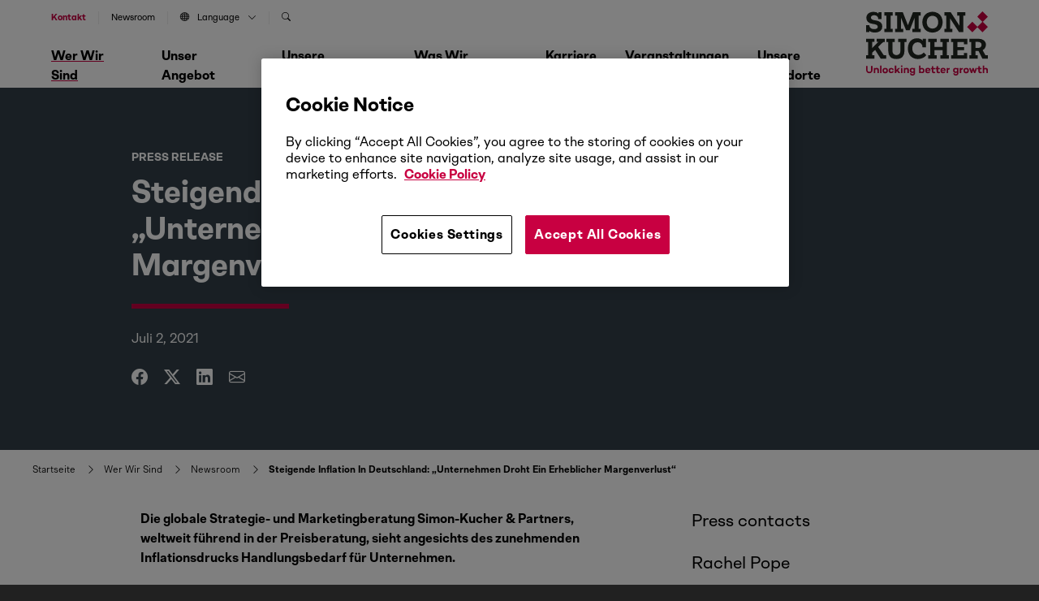

--- FILE ---
content_type: text/html; charset=UTF-8
request_url: https://www.simon-kucher.com/de/wer-wir-sind/newsroom/steigende-inflation-deutschland-unternehmen-droht-ein-erheblicher
body_size: 19873
content:
<!DOCTYPE html><html lang="de" dir="ltr" prefix="og: https://ogp.me/ns#" data-brand="simon-kucher"><head> <script src="https://cookie-cdn.cookiepro.com/scripttemplates/otSDKStub.js"  type="text/javascript" charset="UTF-8" data-domain-script="b48411cb-44a4-4cd3-92eb-9fd9eaebc2b6" ></script><script type="text/javascript">
function OptanonWrapper() { }
</script> <script src="https://verlok.github.io/vanilla-lazyload/dist/lazyload.min.js"></script><script>(function(w,d,s,l,i){w[l]=w[l]||[];w[l].push({'gtm.start':
new Date().getTime(),event:'gtm.js'});var f=d.getElementsByTagName(s)[0],
j=d.createElement(s),dl=l!='dataLayer'?'&l='+l:'';j.async=true;j.src=
'https://www.googletagmanager.com/gtm.js?id='+i+dl;f.parentNode.insertBefore(j,f);
})(window,document,'script','dataLayer','GTM-WMV7M6C');
</script><script>
var loc = "https://webcontent.simon-kucher.com/simon-kuchercom-ajppn/pages/";
</script><meta charset="utf-8" /><style>.js img.lazyload:not([src]) { visibility: hidden; }.js img.lazyloaded[data-sizes=auto] { display: block; width: 100%; }</style><meta name="description" content="Die globale Strategie- und Marketingberatung Simon-Kucher &amp; Partners, weltweit führend in der Preisberatung, sieht angesichts des zunehmenden Inflationsdrucks Handlungsbedarf für Unternehmen." /><link rel="canonical" href="https://www.simon-kucher.com/de/wer-wir-sind/newsroom/steigende-inflation-deutschland-unternehmen-droht-ein-erheblicher" /><meta property="og:type" content="Press Release" /><meta property="og:url" content="https://www.simon-kucher.com/de/wer-wir-sind/newsroom/steigende-inflation-deutschland-unternehmen-droht-ein-erheblicher" /><meta property="og:title" content="Steigende Inflation in Deutschland: „Unternehmen droht ein erheblicher Margenverlust“" /><meta name="Generator" content="Drupal 10 (https://www.drupal.org)" /><meta name="MobileOptimized" content="width" /><meta name="HandheldFriendly" content="true" /><meta name="viewport" content="width=device-width, initial-scale=1, maximum-scale=1, shrink-to-fit=no, user-scalable=no, minimal-ui" /><link rel="icon" href="/sites/default/files/favicon_01_0.ico" type="image/vnd.microsoft.icon" /><link rel="alternate" hreflang="en" href="https://www.simon-kucher.com/en/who-we-are/newsroom/inflation-surge-simon-kucher-urges-companies-remember-their-pricing-muscle" /><link rel="alternate" hreflang="de" href="https://www.simon-kucher.com/de/wer-wir-sind/newsroom/steigende-inflation-deutschland-unternehmen-droht-ein-erheblicher" /><meta name="google-site-verification" content="lBIYDNXie-jFDa5F6_jGH2URsV0Nk84EI9UeijEIRWE" /><title>Steigende Inflation in Deutschland: „Unternehmen droht ein erheblicher Margenverlust“ | Simon-Kucher</title><link rel="stylesheet" media="all" href="/sites/default/files/css/css_KLDaEH-VpDerXjn0AsApzIB14HdE9V5J_ZrUOgiTmnQ.css?delta=0&amp;language=de&amp;theme=simon_kucher&amp;include=[base64]" /><link rel="stylesheet" media="all" href="/sites/default/files/css/css_QgUnqMkcAwgQsnMhqxTQG1_Wh6P53v1OyjRHlMyA40g.css?delta=1&amp;language=de&amp;theme=simon_kucher&amp;include=[base64]" /><link rel="stylesheet" media="all" href="//cdn.jsdelivr.net/npm/bootstrap-icons@1.11.1/font/bootstrap-icons.min.css" /><link rel="stylesheet" media="all" href="/sites/default/files/css/css_bpbFo0Vrm-7LvO90ZV869JwiVje1hX6fkLUDJPBNiow.css?delta=3&amp;language=de&amp;theme=simon_kucher&amp;include=[base64]" /><link rel="stylesheet" media="all" href="//cdnjs.cloudflare.com/ajax/libs/normalize/8.0.1/normalize.min.css" /><link rel="stylesheet" media="all" href="/sites/default/files/css/css_osC_l7BLgKWFWZnN44NqZOHXE9QJcD1hrJ8ZP1WT7Kw.css?delta=5&amp;language=de&amp;theme=simon_kucher&amp;include=[base64]" /><script type="application/json" data-drupal-selector="drupal-settings-json">{"path":{"baseUrl":"\/","pathPrefix":"de\/","currentPath":"node\/5086","currentPathIsAdmin":false,"isFront":false,"currentLanguage":"de"},"pluralDelimiter":"\u0003","suppressDeprecationErrors":true,"ajaxPageState":{"libraries":"[base64]","theme":"simon_kucher","theme_token":null},"ajaxTrustedUrl":{"\/de\/search":true},"search_api_autocomplete":{"header_search_block":{"auto_submit":true}},"lazy":{"lazysizes":{"lazyClass":"lazyload","loadedClass":"lazyloaded","loadingClass":"lazyloading","preloadClass":"lazypreload","errorClass":"lazyerror","autosizesClass":"lazyautosizes","srcAttr":"data-src","srcsetAttr":"data-srcset","sizesAttr":"data-sizes","minSize":40,"customMedia":[],"init":true,"expFactor":1.5,"hFac":0.8,"loadMode":2,"loadHidden":true,"ricTimeout":0,"throttleDelay":125,"plugins":[]},"placeholderSrc":"","preferNative":false,"minified":true,"libraryPath":"\/libraries\/lazysizes"},"thirdPartyForms":{"domainsList":["continental.com","michelin.com","dunlop.co.uk","bridgestone.com","goodyear.com","bridgestone-firestone.ca","bridgestoneemea.com","bridgestone-eu.com","nokiantyres.com","pirelli.com","contitech.de","continental-corporation.com","conti.de","contitech.us","conti.com","conti-engineering.com","conti.co.za","continental-na.com","continentalcommunities.com","continental.de","conti-na.com","continentalbattery.com","contitech-usa.com","contitect.fr","euromaster.com"],"disableBan":false},"user":{"uid":0,"permissionsHash":"13355a5258e34190bd47b1305a879d53c673957a1ad895a40f58940c6613e6dd"}}</script><script src="/sites/default/files/js/js_Y21_Fr1p0rehcRZv60e4oVTNB8qQQtKU38kQWk3iAN0.js?scope=header&amp;delta=0&amp;language=de&amp;theme=simon_kucher&amp;include=[base64]"></script><script src="//cdn.jsdelivr.net/npm/css-vars-ponyfill@2.4.7/dist/css-vars-ponyfill.min.js"></script><script src="/sites/default/files/js/js_CouNasNJ_xvpcheWBYz2zHwV1CKvTQraRpL01o3Jpbo.js?scope=header&amp;delta=2&amp;language=de&amp;theme=simon_kucher&amp;include=[base64]"></script></head><body class="page-nid-5086"> <noscript><iframe src="https://www.googletagmanager.com/ns.html?id=GTM-WMV7M6C"
height="0" width="0" style="display:none;visibility:hidden"></iframe></noscript><div class="dialog-off-canvas-main-canvas" data-off-canvas-main-canvas><div class="boxed-advert"><div class="advert-box"> <a class="gt-advert-box" href="https://www.simon-kucher.com/en/insights/growth-blueprint-podcast" target="_blank"><div class="ad-banner" style="background-image: url('https://www.simon-kucher.com/sites/default/files/media-image/2026-01/headermenu_podcastlogo_16x9.jpg');"></div> </a><div class="ad-text"><div class="ad-title">The Growth Blueprint podcast</div><p>Discover 2026 trends that are redefining markets and what it truly takes to unlock transformative growth in today’s world.</p><div class="button__wrapper"> <a class="button button--2 gt-advert-box" href="https://www.simon-kucher.com/en/insights/growth-blueprint-podcast" target="_blank" style="pointer-events: auto; cursor: pointer;"> <span class="button-content">Explore now</span> <span class="button-icon"> <i class="bi bi-box-arrow-up-right"></i> </span> </a></div></div></div></div><div id="block-simon-kucher-tools" class="simon-kucher-local-tools"><ul><li> <a href="/de/sitemap" data-drupal-link-system-path="sitemap">Sitemap</a></li></ul></div> <header><div class="header-wrapper"><div class="wrapper--1"><div class="region region--nav"> <nav role="navigation" aria-labelledby="block-secondarynavigation-2-menu" id="block-secondarynavigation-2"><p class="visually-hidden" id="block-secondarynavigation-2-menu"><b>Secondary Navigation</b></p><div class="header--secondary-nav"><div class="nav-wrapper"><div class="region region--secondary-nav"><ul class="menu menu-level--0"><li class="navigation__group mob-search"><span class="overlay__navigation overlay" data-overlay="#navigation__search">Search</span></li><li class="navigation__group"> <a href="/de/contact-us" data-drupal-link-system-path="node/5322">Kontakt</a></li><li class="navigation__group"> <a href="/de/wer-wir-sind/newsroom" data-drupal-link-system-path="node/5323">Newsroom</a></li><li class="navigation__group"> <span class="overlay__navigation overlay" data-overlay="#navigation__language"> <i class="bi bi-globe"></i>Language<i class="bi bi-chevron-down"></i> </span></li><li class="navigation__group search-nav"> <span class="overlay__navigation overlay" data-overlay="#navigation__search"> <i class="bi bi-search"></i> </span></li></ul></ul></div></div></div> </nav><nav role="navigation" aria-labelledby="block-mainnavigation-menu" id="block-mainnavigation"><p class="visually-hidden" id="block-mainnavigation-menu"><b>Main navigation</b></p><div class="wrapper--2"><div class="js-nav-toggle"> <span class="nav-line nav-line--1"></span> <span class="nav-line nav-line--2"></span> <span class="nav-line nav-line--3"></span></div><div class="search-mobile"><a href="/en/contact-us" data-drupal-link-system-path="node/5322" style="color:var(--skp-color-1);font-weight: bold;">Contact us</a></div><div class="nav-wrapper primary-nav-wrapper"><div class="region region--primary-nav"><ul class="menu menu-level--0"><li class="navigation__group"> <span class="overlay__navigation overlay active-trail" data-overlay="#navigation__who-we-are" data-associated-image=""> Wer wir sind <i class="bi bi-chevron-right"></i> </span></li><li class="navigation__group"> <span class="overlay__navigation overlay " data-overlay="#navigation__what-we-do" data-associated-image=""> Unser Angebot <i class="bi bi-chevron-right"></i> </span></li><li class="navigation__group"> <span class="overlay__navigation overlay " data-overlay="#navigation__our-industries" data-associated-image=""> Unsere Branchen <i class="bi bi-chevron-right"></i> </span></li><li class="navigation__group"> <span class="overlay__navigation overlay " data-overlay="#navigation__what-we-think" data-associated-image=""> Was wir denken <i class="bi bi-chevron-right"></i> </span></li><li class="navigation__group"> <span class="overlay__navigation overlay " data-overlay="#navigation__join-us" data-associated-image=""> Karriere <i class="bi bi-chevron-right"></i> </span></li><li class="navigation__group"> <span class="overlay__navigation overlay " data-overlay="#navigation__events" data-associated-image=""> Veranstaltungen <i class="bi bi-chevron-right"></i> </span></li><li class="navigation__group"> <span class="overlay__navigation overlay " data-overlay="#navigation__our-locations" data-associated-image=""> Unsere Standorte <i class="bi bi-chevron-right"></i> </span></li></ul></div><div class="social-icons-nav"> <a href="https://www.linkedin.com/company/simon-kucher-&-partners/" target="_blank"><i class="bi bi-linkedin"></i></a> <a href="https://www.instagram.com/simonkucherpartners" target="_blank"><i class="bi bi-instagram"></i></a></div></div></div> </nav></div><div class="region region--logo"><div class="logo__wrapper"> <a href="/de"> <svg xmlns="http://www.w3.org/2000/svg" width="150" height="78.608" viewBox="0 0 150 78.608"> <g id="New_logo" data-name="New logo" transform="translate(-85.039 -81.248)"> <g id="SK_Logo" transform="translate(85.039 81.248)"> <g id="Group_2347" data-name="Group 2347" transform="translate(124.355 0)"> <rect id="Rectangle_1395" data-name="Rectangle 1395" width="9.21" height="9.21" transform="translate(0 19.132) rotate(-45)" fill="#c80041"/> <rect id="Rectangle_1396" data-name="Rectangle 1396" width="9.21" height="9.21" transform="translate(12.62 19.132) rotate(-45)" fill="#c80041"/> <rect id="Rectangle_1397" data-name="Rectangle 1397" width="9.21" height="9.21" transform="translate(12.62 6.513) rotate(-45)" fill="#c80041"/> </g> <g id="Group_2348" data-name="Group 2348" transform="translate(0.002 0.572)"> <path id="Path_262" data-name="Path 262" d="M91.655,107.991a6.418,6.418,0,0,1-2.737-1.665v1.761H85.045V99.7h4.033v.352a3.787,3.787,0,0,0,1.616,3.169,6.76,6.76,0,0,0,4.177,1.216,6.438,6.438,0,0,0,3.329-.7,2.287,2.287,0,0,0,1.152-2.08,2.556,2.556,0,0,0-1.12-2.225A10.531,10.531,0,0,0,94.2,98.164l-1.536-.256a9.792,9.792,0,0,1-5.505-2.449,6.714,6.714,0,0,1-1.824-4.945,6.6,6.6,0,0,1,1.1-3.761,7.362,7.362,0,0,1,3.1-2.576,10.881,10.881,0,0,1,4.625-.928q4.065,0,6.017,2.048V83.761h3.841v8.29H99.961v-.32A3.967,3.967,0,0,0,98.6,88.61a5.2,5.2,0,0,0-3.569-1.2,5.069,5.069,0,0,0-2.993.768,2.428,2.428,0,0,0-1.072,2.081A2.527,2.527,0,0,0,92.055,92.4a9.324,9.324,0,0,0,3.809,1.248l1.344.224a11.337,11.337,0,0,1,5.921,2.465,6.426,6.426,0,0,1,1.856,4.9,6.609,6.609,0,0,1-2.4,5.377,10.044,10.044,0,0,1-6.593,1.985A13.5,13.5,0,0,1,91.655,107.991Z" transform="translate(-85.045 -83.249)" fill="#212721"/> <path id="Path_263" data-name="Path 263" d="M174.075,109.365H163.929v-4.033h2.433V89.072h-2.433V85.039h10.146v4.033h-2.433v16.26h2.433Z" transform="translate(-141.364 -84.527)" fill="#212721"/> <path id="Path_264" data-name="Path 264" d="M219.984,109.365h-9.955v-4.033h2.433V89.072h-2.433V85.039H219.5l6.305,15.876,6.178-15.876h9.474v4.033H239v16.26h2.465v4.033H231.378v-4.033H234.1V91.568L228.017,107H223.44l-6.177-15.363v13.7h2.721Z" transform="translate(-174.277 -84.527)" fill="#212721"/> <path id="Path_265" data-name="Path 265" d="M333.294,107.014a10.9,10.9,0,0,1-4.353-4.465,15.054,15.054,0,0,1,0-13.251,10.9,10.9,0,0,1,4.353-4.465,14.414,14.414,0,0,1,13.139,0A10.875,10.875,0,0,1,350.8,89.3a15.054,15.054,0,0,1,0,13.251,10.874,10.874,0,0,1-4.369,4.465,14.411,14.411,0,0,1-13.139,0Zm10.306-4.273a6.259,6.259,0,0,0,2.449-2.721,10.319,10.319,0,0,0,0-8.194,6.263,6.263,0,0,0-2.449-2.721,7.783,7.783,0,0,0-7.49,0,6.254,6.254,0,0,0-2.448,2.721,10.316,10.316,0,0,0,0,8.194,6.25,6.25,0,0,0,2.448,2.721,7.783,7.783,0,0,0,7.49,0Z" transform="translate(-258.078 -83.249)" fill="#212721"/> <path id="Path_266" data-name="Path 266" d="M431.893,109.365h-9.826v-4.033h2.464V89.072H422.1V85.039h7.842l10.818,16.58V89.072h-2.72V85.039h9.89v4.033h-2.465v20.293h-5.409l-10.883-16.8v12.771h2.721Z" transform="translate(-325.662 -84.527)" fill="#212721"/> </g> <g id="Group_2349" data-name="Group 2349" transform="translate(0 33.006)"> <path id="Path_267" data-name="Path 267" d="M95.314,222.75H85.039v-4.033h2.433v-16.26H85.039v-4.033H95.314v3.9H92.593v7.554l7.49-7.554H97.938v-3.9h10.114v4.033h-1.985l-6.146,6.017,6.85,10.146h2.977v4.129h-6.786l-6.817-10.659-3.553,3.425v3.2h2.721Z" transform="translate(-85.039 -197.912)" fill="#212721"/> <path id="Path_268" data-name="Path 268" d="M177.2,220.669q-2.5-2.592-2.5-7.554V202.457h-2.273v-4.033h10.243v4.033H179.95v11.171a4.694,4.694,0,0,0,1.248,3.521,5.916,5.916,0,0,0,7.186,0,4.732,4.732,0,0,0,1.232-3.521V202.457H186.9v-4.033H197.17v4.033h-2.433v10.659q0,4.962-2.481,7.554t-7.506,2.592Q179.693,223.262,177.2,220.669Z" transform="translate(-147.43 -197.912)" fill="#212721"/> <path id="Path_269" data-name="Path 269" d="M270.725,220.415a10.772,10.772,0,0,1-4.337-4.481,14.334,14.334,0,0,1-1.536-6.785,14.827,14.827,0,0,1,1.376-6.53,10.365,10.365,0,0,1,3.9-4.417,10.944,10.944,0,0,1,5.889-1.568,11.208,11.208,0,0,1,4.257.768,6.406,6.406,0,0,1,2.849,2.08v-2.337h4.065V207.74H282.84v-.256a5.5,5.5,0,0,0-5.922-5.953,6.093,6.093,0,0,0-4.817,2.016,8.038,8.038,0,0,0-1.776,5.505,9.064,9.064,0,0,0,.944,4.225,6.771,6.771,0,0,0,2.657,2.817,7.739,7.739,0,0,0,3.953.992,8.243,8.243,0,0,0,3.681-.848,7.58,7.58,0,0,0,2.785-2.256l3.265,3.329a11.672,11.672,0,0,1-4.337,3.393,14.006,14.006,0,0,1-6.065,1.28A13.038,13.038,0,0,1,270.725,220.415Z" transform="translate(-213.416 -196.634)" fill="#212721"/> <path id="Path_270" data-name="Path 270" d="M363.154,222.75H352.687v-4.033h2.433v-16.26h-2.433v-4.033h10.467v4.033H360.4v6.081h10.018v-6.081H367.7v-4.033h10.434v4.033H375.7v16.26h2.433v4.033H367.7v-4.033h2.721v-6.241H360.4v6.241h2.753Z" transform="translate(-276.126 -197.912)" fill="#212721"/> <path id="Path_271" data-name="Path 271" d="M471.382,222.75H451.6v-4.033h2.433v-16.26H451.6v-4.033h19.781v6.818H467.22v-2.785h-7.906v6.21h8.162v3.777h-8.162v6.273h7.873v-2.784h4.193Z" transform="translate(-346.746 -197.912)" fill="#212721"/> <path id="Path_272" data-name="Path 272" d="M529.59,222.75v-4.033h2.433v-16.26H529.59v-4.033h10.85q4.705,0,7.106,1.921a7.785,7.785,0,0,1,1.344,9.538,7.1,7.1,0,0,1-2.913,2.5l3.457,6.242h2.945v4.129h-6.69l-4.737-9.218h-3.681v5.185h2.721v4.033Zm10.338-13.027q4.705,0,4.705-3.713a3.285,3.285,0,0,0-1.2-2.817,6.058,6.058,0,0,0-3.633-.9h-2.528v7.426Z" transform="translate(-402.426 -197.912)" fill="#212721"/> </g> </g> <g id="SK_Unlocking_better_Growth" transform="translate(85.039 147.424)"> <g id="Group_2350" data-name="Group 2350"> <path id="Path_273" data-name="Path 273" d="M92.957,319.631c0,2.618-1.573,4.179-3.972,4.179s-3.946-1.561-3.946-4.179v-4.785H86.9v4.8a2.123,2.123,0,1,0,4.2,0v-4.8h1.857Z" transform="translate(-85.039 -314.201)" fill="#c80041"/> <path id="Path_274" data-name="Path 274" d="M124.175,326.212V329.6h-1.793v-3.237c0-.98-.49-1.509-1.328-1.509a1.847,1.847,0,0,0-1.354.774V329.6h-1.792v-6.177H119.7v.439a2.739,2.739,0,0,1,1.767-.632A2.686,2.686,0,0,1,124.175,326.212Z" transform="translate(-108.506 -320.189)" fill="#c80041"/> <path id="Path_275" data-name="Path 275" d="M146.842,322.65H145.05v-9.156h1.792Z" transform="translate(-127.884 -313.236)" fill="#c80041"/> <path id="Path_276" data-name="Path 276" d="M162.2,326.682a3.3,3.3,0,1,1-3.289-3.224A3.155,3.155,0,0,1,162.2,326.682Zm-1.767,0a1.537,1.537,0,1,0-3.069,0,1.541,1.541,0,1,0,3.069,0Z" transform="translate(-135.417 -320.35)" fill="#c80041"/> <path id="Path_277" data-name="Path 277" d="M186.561,327.34h1.793a2.978,2.978,0,0,1-3.108,2.566,3.225,3.225,0,1,1,0-6.448,2.978,2.978,0,0,1,3.108,2.566h-1.793a1.261,1.261,0,0,0-1.316-.98,1.634,1.634,0,0,0,0,3.263A1.252,1.252,0,0,0,186.561,327.34Z" transform="translate(-154.215 -320.35)" fill="#c80041"/> <path id="Path_278" data-name="Path 278" d="M210.46,321.374v1.277h-1.793v-9.156h1.793v5.546l2.386-2.567h2.231l-2.4,2.554,2.669,3.624H213.09l-1.638-2.321Z" transform="translate(-173.303 -313.236)" fill="#c80041"/> <path id="Path_279" data-name="Path 279" d="M234.593,313.65a1.077,1.077,0,0,1,2.153,0,1.078,1.078,0,0,1-2.153,0Zm1.986,2.179v6.178h-1.792v-6.178Z" transform="translate(-191.813 -312.592)" fill="#c80041"/> <path id="Path_280" data-name="Path 280" d="M253.485,326.212V329.6h-1.793v-3.237c0-.98-.49-1.509-1.328-1.509a1.847,1.847,0,0,0-1.354.774V329.6h-1.792v-6.177h1.792v.439a2.74,2.74,0,0,1,1.767-.632A2.686,2.686,0,0,1,253.485,326.212Z" transform="translate(-200.826 -320.189)" fill="#c80041"/> <path id="Path_281" data-name="Path 281" d="M279.578,323.426v6.1a2.959,2.959,0,0,1-3.2,3.1,3.017,3.017,0,0,1-3.25-2.67h1.806c.077.645.593,1.07,1.444,1.07a1.358,1.358,0,0,0,1.419-1.483v-.619a3.151,3.151,0,0,1-1.754.477,3.075,3.075,0,0,1-3.082-3.005,3.045,3.045,0,0,1,3.082-3.159,3.153,3.153,0,0,1,1.754.49v-.3Zm-1.78,3.727V325.49a1.689,1.689,0,0,0-1.457-.735,1.547,1.547,0,0,0-1.6,1.638,1.59,1.59,0,0,0,1.6,1.5A1.689,1.689,0,0,0,277.8,327.153Z" transform="translate(-219.207 -320.189)" fill="#c80041"/> <path id="Path_282" data-name="Path 282" d="M319.974,319.555a3.121,3.121,0,0,1-3.069,3.224,3.154,3.154,0,0,1-1.754-.49v.361h-1.793v-9.156h1.793v3.34a3.139,3.139,0,0,1,4.823,2.721Zm-1.767,0a1.636,1.636,0,0,0-1.6-1.689,1.741,1.741,0,0,0-1.457.71v1.973a1.723,1.723,0,0,0,1.457.722A1.65,1.65,0,0,0,318.207,319.555Z" transform="translate(-248.047 -313.236)" fill="#c80041"/> <path id="Path_283" data-name="Path 283" d="M346.053,326.973H341.5a1.491,1.491,0,0,0,1.6,1.29,1.134,1.134,0,0,0,1.045-.464h1.87a2.926,2.926,0,0,1-2.953,2,3.191,3.191,0,0,1-3.327-3.276,3.145,3.145,0,0,1,3.276-3.288,2.986,2.986,0,0,1,3.082,3.159A3.592,3.592,0,0,1,346.053,326.973Zm-4.539-1.057h2.8a1.231,1.231,0,0,0-1.29-1.2A1.447,1.447,0,0,0,341.514,325.915Z" transform="translate(-266.878 -320.189)" fill="#c80041"/> <path id="Path_284" data-name="Path 284" d="M369.432,324.492a4.734,4.734,0,0,1-1.664.284,2.421,2.421,0,0,1-2.476-2.657v-2.205h-1.3V318.4h1.3v-2.2h1.78v2.2H369.3v1.509h-2.231v2.193a.949.949,0,0,0,1.083,1.019,4.294,4.294,0,0,0,1.045-.168Z" transform="translate(-284.196 -315.168)" fill="#c80041"/> <path id="Path_285" data-name="Path 285" d="M389.541,324.492a4.734,4.734,0,0,1-1.664.284,2.421,2.421,0,0,1-2.476-2.657v-2.205h-1.3V318.4h1.3v-2.2h1.78v2.2h2.231v1.509h-2.231v2.193a.949.949,0,0,0,1.083,1.019,4.294,4.294,0,0,0,1.045-.168Z" transform="translate(-298.553 -315.168)" fill="#c80041"/> <path id="Path_286" data-name="Path 286" d="M411.608,326.973h-4.552a1.492,1.492,0,0,0,1.6,1.29,1.133,1.133,0,0,0,1.045-.464h1.87a2.926,2.926,0,0,1-2.953,2,3.191,3.191,0,0,1-3.327-3.276,3.145,3.145,0,0,1,3.276-3.288,2.986,2.986,0,0,1,3.082,3.159A3.627,3.627,0,0,1,411.608,326.973Zm-4.539-1.057h2.8a1.23,1.23,0,0,0-1.289-1.2A1.447,1.447,0,0,0,407.069,325.915Z" transform="translate(-313.681 -320.189)" fill="#c80041"/> <path id="Path_287" data-name="Path 287" d="M433.412,324.347a3.027,3.027,0,0,1,2.167-.8v1.7a2.879,2.879,0,0,0-2.167.89v3.688h-1.793v-6.178h1.793Z" transform="translate(-332.48 -320.414)" fill="#c80041"/> <path id="Path_288" data-name="Path 288" d="M466.279,323.426v6.1a2.959,2.959,0,0,1-3.2,3.1,3.016,3.016,0,0,1-3.25-2.67h1.805c.077.645.593,1.07,1.445,1.07a1.358,1.358,0,0,0,1.418-1.483v-.619a3.15,3.15,0,0,1-1.754.477,3.075,3.075,0,0,1-3.082-3.005,3.045,3.045,0,0,1,3.082-3.159,3.152,3.152,0,0,1,1.754.49v-.3Zm-1.779,3.727V325.49a1.689,1.689,0,0,0-1.457-.735,1.547,1.547,0,0,0-1.6,1.638,1.589,1.589,0,0,0,1.6,1.5A1.689,1.689,0,0,0,464.5,327.153Z" transform="translate(-352.502 -320.189)" fill="#c80041"/> <path id="Path_289" data-name="Path 289" d="M490.13,324.347a3.027,3.027,0,0,1,2.167-.8v1.7a2.88,2.88,0,0,0-2.167.89v3.688h-1.793v-6.178h1.793Z" transform="translate(-372.973 -320.414)" fill="#c80041"/> <path id="Path_290" data-name="Path 290" d="M511.037,326.682a3.3,3.3,0,1,1-3.289-3.224A3.155,3.155,0,0,1,511.037,326.682Zm-1.767,0a1.537,1.537,0,1,0-3.069,0,1.541,1.541,0,1,0,3.069,0Z" transform="translate(-384.466 -320.35)" fill="#c80041"/> <path id="Path_291" data-name="Path 291" d="M536.229,330.086h-1.586l-1.122-3.4-1.135,3.4h-1.573l-2.257-6.178h1.922l1.135,3.443,1.16-3.443h1.483l1.173,3.456,1.135-3.456h1.922Z" transform="translate(-401.688 -320.671)" fill="#c80041"/> <path id="Path_292" data-name="Path 292" d="M569.662,324.492a4.734,4.734,0,0,1-1.664.284,2.421,2.421,0,0,1-2.476-2.657v-2.205h-1.3V318.4h1.3v-2.2h1.78v2.2h2.231v1.509H567.3v2.193a.949.949,0,0,0,1.083,1.019,4.291,4.291,0,0,0,1.044-.168Z" transform="translate(-427.15 -315.168)" fill="#c80041"/> <path id="Path_293" data-name="Path 293" d="M593.616,319.259v3.392h-1.793v-3.237c0-.98-.49-1.509-1.328-1.509a1.847,1.847,0,0,0-1.354.774v3.972h-1.793v-9.156h1.793v3.418a2.739,2.739,0,0,1,1.767-.632A2.686,2.686,0,0,1,593.616,319.259Z" transform="translate(-443.662 -313.236)" fill="#c80041"/> </g> </g> </g> </svg> </a></div></div></div></div></header> <main class="main"><div data-drupal-messages-fallback class="hidden"></div><div class="node__content node__content--press-release"> <section class="section"><div><div class="wrapper--full"><div class="page-banner press-release-banner bg--img bg--blend" ><div class="wrapper--1"><div class="grid__wrapper grid--as-middle grid--row-1"><div class="grid grid--se-2-10 grid--as-top ta--left"><div class="grid__content press-release-banner-content"><div class="tagline">Press Release</div><h1 class="heading--3"> <b>Steigende Inflation in Deutschland: „Unternehmen droht ein erheblicher Margenverlust“</b></h1><div class="border"></div><div class="press-release-date"> <time datetime="2021-07-02T12:00:00Z">Juli 2, 2021</time></div><ul class="social-icons"><li><a href="https://www.facebook.com/share.php?u=https://www.simon-kucher.com/de/wer-wir-sind/newsroom/steigende-inflation-deutschland-unternehmen-droht-ein-erheblicher&amp;title=" target="facebook"><i class="bi bi-facebook"></i></a></li><li><a href="https://twitter.com/intent/tweet?url=https://www.simon-kucher.com/de/wer-wir-sind/newsroom/steigende-inflation-deutschland-unternehmen-droht-ein-erheblicher&amp;status=+https://www.simon-kucher.com/de/wer-wir-sind/newsroom/steigende-inflation-deutschland-unternehmen-droht-ein-erheblicher" target="twitter"><i class="bi bi-twitter-x"></i></a><li><a href="https://www.linkedin.com/shareArticle?mini=true&amp;url=https://www.simon-kucher.com/de/wer-wir-sind/newsroom/steigende-inflation-deutschland-unternehmen-droht-ein-erheblicher&amp;title=&amp;source=https://www.simon-kucher.com/de/wer-wir-sind/newsroom/steigende-inflation-deutschland-unternehmen-droht-ein-erheblicher" target="linkedin"><i class="bi bi-linkedin"></i></a></li><li><a href="mailto:?subject=&amp;body=I thought this might be of interest https://www.simon-kucher.com/de/wer-wir-sind/newsroom/steigende-inflation-deutschland-unternehmen-droht-ein-erheblicher"><i class="bi bi-envelope"></i></a></li></ul></div></div></div></div></div></div></div> </section><div class="paragraph--breadcrumbs"> <nav role="navigation" aria-labelledby="system-breadcrumb"><h2 id="system-breadcrumb" class="visually-hidden">Pfadnavigation</h2><ol><li> <a href="/de">Startseite</a> <i class="fas bi-chevron-right"></i></li><li> <a href="/de/wer-wir-sind">Wer Wir Sind</a> <i class="fas bi-chevron-right"></i></li><li> <a href="/de/wer-wir-sind/newsroom">Newsroom</a> <i class="fas bi-chevron-right"></i></li><li> <strong class="last-breadcrumb">Steigende Inflation In Deutschland: „Unternehmen Droht ein Erheblicher Margenverlust“</strong></li></ol> </nav></div><div class="wrapper--1"><div class="grid__wrapper grid--as-middle grid--row-2"><div class="grid grid--se-1-8 grid--as-top ta--left"><div class="grid__content"><div class="field-body"><p><strong>Die globale Strategie- und Marketingberatung Simon-Kucher &amp; Partners, weltweit führend in der Preisberatung, sieht angesichts des zunehmenden Inflationsdrucks Handlungsbedarf für Unternehmen.</strong></p><p>Bonn, 02. Juni 2021 – Nachdem die Inflation 2020 aufgrund der weltweiten Corona-Pandemie in den negativen Bereich eingebrochen ist, steigt sie seit Beginn dieses Jahres wieder stark an, die Verbraucherpreise schnellen in die Höhe. Auf die wirtschaftlichen Auswirkungen sind die meisten Unternehmen allerdings nicht vorbereitet.</p><p>„Die Inflation steigt wieder an“, sagt Dr. Andreas von der Gathen, CEO bei Simon-Kucher. „Doch es scheint, als hätten viele Unternehmen ‚vergessen‘, wie gutes Preismanagement in Zeiten steigender Verbraucherpreise funktioniert. Da dieser Skill in den vergangenen Jahren nicht erforderlich war, ist er schlicht von der Prioritätenliste gerutscht. Doch genau jetzt brauchen Unternehmen dieses Wissen wieder: Sie müssen ihre Preispolitik genau überdenken, sonst droht ihnen ein erheblicher Margenverlust.“</p><p>Auch die jüngst veröffentlichten Ergebnisse der diesjährigen Global Pricing Study* zeigen, dass Unternehmen die Bedeutung von Pricing und Preisstrategien generell unterschätzen bzw. ihr nur wenig Beachtung schenken. So gaben in der Studie zwar nahezu 60 Prozent der Unternehmen an, dass sie ihren Gewinn im Jahr 2020 verbessern konnten. „Als wichtigste Gewinntreiber nannten sie jedoch Absatzsteigerungen und Kosteneinsparungen. Da Preiserhöhungen vergangenes Jahr nicht auf der Agenda standen, können die Margen durch eine steigende Inflation schnell wieder zunichte gemacht werden“, so von der Gathen.</p><p>Nur 20 Prozent der Unternehmen sehen laut Global Pricing Study das Thema Preispolitik bzw. Preisgestaltung als Priorität auf ihrer unternehmerischen Agenda. Dazu kommt: Zwar planen die meisten Unternehmen dieses Jahr Preiserhöhungen, geben aber gleichzeitig an, dass sie im Schnitt nur ein Drittel ihrer anvisierten Preiserhöhung auch tatsächlich realisieren können. Von der Gathen: „Selbst wenn Unternehmen Preissteigerungen in Höhe der Inflation durchsetzen können, droht ihnen ein erheblicher Margenverlust – wenn sie nicht jetzt umdenken und auf eine nachhaltige und durchdachte Preisstrategie setzen.“</p><p><strong>*Über die Global Pricing Study: </strong><em>In der Global Pricing Study 2021 befragt Simon-Kucher &amp; Partners seit 2009 regelmäßig Unternehmen weltweit zu ihren Pricing- und Wachstumsstrategien. An der Global Pricing Study 2021 nahmen im Rahmen einer Online-Befragung im März dieses Jahres rund 2.200 Unternehmen aus über 27 Ländern und 36 verschiedenen Branchen und Industrien teil.</em><br>&nbsp;</p><p><strong>Simon-Kucher &amp; Partners, Strategy &amp; Marketing Consultants: </strong>Die <em>Beratungsarbeit von Simon-Kucher &amp; Partners ist ganz auf TopLine Power® ausgerichtet. Laut mehrerer Studien unter deutschen Top-Managern (manager magazin, Wirtschaftswoche, brand eins) ist Simon-Kucher bester Marketing- und Vertriebsberater und führend im Bereich Pricing und Wertsteigerung. Die Unternehmensberatung ist mit rund 1.400 Mitarbeitern in 41 Büros weltweit vertreten.</em></p></div><div class="field_external_link"></div></div></div><div class="grid grid--se-9-12 grid--as-top ta--left order--mobile"><div class="grid__content"><h3 class="heading--5 press-release-contact-header"> Press contacts</h3><div class="insight_author_view"><div class="views-element-container"><div class="js-view-dom-id-fd8e99a6b931d98018eb5b2174af134a89d537bc9322530eb0e995d252abaf21"><div class="views-row"><div class="node__content node__content--person-profile-teaser"><div class="person-profile-teaser-info-wrapper"><div class="person-profile-teaser-info"><h5 class="person-profile-name" translate="no">
Rachel Pope</h5><div class="profile-info"> Senior External Communications Manager | Boston, USA</div><div class="button__wrapper"> <a class="button button--2" href="mailto:Rachel.Pope@simon-kucher.com"> <span class="button-icon"> <i class="bi bi-envelope"></i> </span> <span class="button-content">Kontakt</span> </a></div></div></div></div></div></div></div></div></div></div></div></div> <section class="section section--spacing-above section--spacing-below"><div><div class="contact-call-out"><div class="rhombus-set"><div class="rhombus-wrapper"><div class="rhombus"></div></div></div><div class="wrapper--1"><div class="grid__wrapper grid--row-1"><div class="grid grid--se-4-7 grid--as-top ta--left"><div class="grid__content"><h5 class="heading--2">Kontakt</h5><div class="border"></div></div></div><div class="grid grid--se-7-11 grid--as-top ta--left"><div class="grid__content"><p>Nehmen Sie Kontakt zu uns auf, unser Team berät Sie gerne.</p><div class="button__wrapper"> <a class="button button--4" href="/de/contact-us"> <span class="button-content">Kontakt</span> <span class="button-icon"> <i class="bi bi-arrow-right"></i> </span> </a></div></div></div></div></div></div></div> </section></div> </main> <footer class="footer"><section class="footer__links"><div class="wrapper--1"><div class="grid__wrapper grid--column-12"><div class="grid grid--se-1-3 grid--as-top ta--left"><div class="grid__content"><ul><li><b> <a href="/de/contact-us" data-drupal-link-system-path="node/5322">Kontakt</a> </b></li><li><b> <a href="/de/wer-wir-sind/uber-uns" data-drupal-link-system-path="node/5289">Über uns</a> </b></li><li><b> <a href="/de/wer-wir-sind/newsroom" data-drupal-link-system-path="node/5323">Newsroom</a> </b></li><li><b> <a href="/de/events" data-drupal-link-system-path="node/5287">Webinars</a> </b></li><li><b> <a href="/de/events" data-drupal-link-system-path="node/5287">Events</a> </b></li></ul></div></div><div class="grid grid--se-3-6 grid--as-top ta--left"><div class="grid__content"><p> <b> Unsere Branchen</b></p><ul><li> <a href="/de/branchen/consumer" data-drupal-link-system-path="taxonomy/term/187">Consumer</a></li><li> <a href="/de/branchen/financial-services" data-drupal-link-system-path="taxonomy/term/192">Financial Services</a></li><li> <a href="/de/branchen/healthcare-life-sciences" data-drupal-link-system-path="taxonomy/term/212">Healthcare &amp; Life Sciences</a></li><li> <a href="/de/branchen/industrials" data-drupal-link-system-path="taxonomy/term/329">Industrials</a></li><li> <a href="/de/branchen/technologie-medien-telekommunikation" data-drupal-link-system-path="taxonomy/term/331">Technology, Media &amp; Telecom</a></li></ul></div></div><div class="grid grid--se-6-9 grid--as-top ta--left"><div class="grid__content"><div class="grid__content"><p><b>Better growth starts here</b></p><div class="button__wrapper"><a class="button button--3" href="/de/careers"><span class="button-content">Karriere</span><span class="button-icon"><i class="bi bi-arrow-right"></i></span></a></div></div></div></div><div class="grid grid--se-9-13 grid--as-top ta--right"><div class="grid__content"><div class="logo__wrapper"> <a href="/de"> <svg xmlns="http://www.w3.org/2000/svg" width="150" height="78.608" viewBox="0 0 150 78.608"> <g id="New_logo" data-name="New logo" transform="translate(-85.039 -81.248)"> <g id="SK_Logo" transform="translate(85.039 81.248)"> <g id="Group_2347" data-name="Group 2347" transform="translate(124.355 0)"> <rect id="Rectangle_1395" data-name="Rectangle 1395" width="9.21" height="9.21" transform="translate(0 19.132) rotate(-45)" fill="#c80041"></rect> <rect id="Rectangle_1396" data-name="Rectangle 1396" width="9.21" height="9.21" transform="translate(12.62 19.132) rotate(-45)" fill="#c80041"></rect> <rect id="Rectangle_1397" data-name="Rectangle 1397" width="9.21" height="9.21" transform="translate(12.62 6.513) rotate(-45)" fill="#c80041"></rect> </g> <g id="Group_2348" data-name="Group 2348" transform="translate(0.002 0.572)"> <path id="Path_262" data-name="Path 262" d="M91.655,107.991a6.418,6.418,0,0,1-2.737-1.665v1.761H85.045V99.7h4.033v.352a3.787,3.787,0,0,0,1.616,3.169,6.76,6.76,0,0,0,4.177,1.216,6.438,6.438,0,0,0,3.329-.7,2.287,2.287,0,0,0,1.152-2.08,2.556,2.556,0,0,0-1.12-2.225A10.531,10.531,0,0,0,94.2,98.164l-1.536-.256a9.792,9.792,0,0,1-5.505-2.449,6.714,6.714,0,0,1-1.824-4.945,6.6,6.6,0,0,1,1.1-3.761,7.362,7.362,0,0,1,3.1-2.576,10.881,10.881,0,0,1,4.625-.928q4.065,0,6.017,2.048V83.761h3.841v8.29H99.961v-.32A3.967,3.967,0,0,0,98.6,88.61a5.2,5.2,0,0,0-3.569-1.2,5.069,5.069,0,0,0-2.993.768,2.428,2.428,0,0,0-1.072,2.081A2.527,2.527,0,0,0,92.055,92.4a9.324,9.324,0,0,0,3.809,1.248l1.344.224a11.337,11.337,0,0,1,5.921,2.465,6.426,6.426,0,0,1,1.856,4.9,6.609,6.609,0,0,1-2.4,5.377,10.044,10.044,0,0,1-6.593,1.985A13.5,13.5,0,0,1,91.655,107.991Z" transform="translate(-85.045 -83.249)" fill="#212721"></path> <path id="Path_263" data-name="Path 263" d="M174.075,109.365H163.929v-4.033h2.433V89.072h-2.433V85.039h10.146v4.033h-2.433v16.26h2.433Z" transform="translate(-141.364 -84.527)" fill="#212721"></path> <path id="Path_264" data-name="Path 264" d="M219.984,109.365h-9.955v-4.033h2.433V89.072h-2.433V85.039H219.5l6.305,15.876,6.178-15.876h9.474v4.033H239v16.26h2.465v4.033H231.378v-4.033H234.1V91.568L228.017,107H223.44l-6.177-15.363v13.7h2.721Z" transform="translate(-174.277 -84.527)" fill="#212721"></path> <path id="Path_265" data-name="Path 265" d="M333.294,107.014a10.9,10.9,0,0,1-4.353-4.465,15.054,15.054,0,0,1,0-13.251,10.9,10.9,0,0,1,4.353-4.465,14.414,14.414,0,0,1,13.139,0A10.875,10.875,0,0,1,350.8,89.3a15.054,15.054,0,0,1,0,13.251,10.874,10.874,0,0,1-4.369,4.465,14.411,14.411,0,0,1-13.139,0Zm10.306-4.273a6.259,6.259,0,0,0,2.449-2.721,10.319,10.319,0,0,0,0-8.194,6.263,6.263,0,0,0-2.449-2.721,7.783,7.783,0,0,0-7.49,0,6.254,6.254,0,0,0-2.448,2.721,10.316,10.316,0,0,0,0,8.194,6.25,6.25,0,0,0,2.448,2.721,7.783,7.783,0,0,0,7.49,0Z" transform="translate(-258.078 -83.249)" fill="#212721"></path> <path id="Path_266" data-name="Path 266" d="M431.893,109.365h-9.826v-4.033h2.464V89.072H422.1V85.039h7.842l10.818,16.58V89.072h-2.72V85.039h9.89v4.033h-2.465v20.293h-5.409l-10.883-16.8v12.771h2.721Z" transform="translate(-325.662 -84.527)" fill="#212721"></path> </g> <g id="Group_2349" data-name="Group 2349" transform="translate(0 33.006)"> <path id="Path_267" data-name="Path 267" d="M95.314,222.75H85.039v-4.033h2.433v-16.26H85.039v-4.033H95.314v3.9H92.593v7.554l7.49-7.554H97.938v-3.9h10.114v4.033h-1.985l-6.146,6.017,6.85,10.146h2.977v4.129h-6.786l-6.817-10.659-3.553,3.425v3.2h2.721Z" transform="translate(-85.039 -197.912)" fill="#212721"></path> <path id="Path_268" data-name="Path 268" d="M177.2,220.669q-2.5-2.592-2.5-7.554V202.457h-2.273v-4.033h10.243v4.033H179.95v11.171a4.694,4.694,0,0,0,1.248,3.521,5.916,5.916,0,0,0,7.186,0,4.732,4.732,0,0,0,1.232-3.521V202.457H186.9v-4.033H197.17v4.033h-2.433v10.659q0,4.962-2.481,7.554t-7.506,2.592Q179.693,223.262,177.2,220.669Z" transform="translate(-147.43 -197.912)" fill="#212721"></path> <path id="Path_269" data-name="Path 269" d="M270.725,220.415a10.772,10.772,0,0,1-4.337-4.481,14.334,14.334,0,0,1-1.536-6.785,14.827,14.827,0,0,1,1.376-6.53,10.365,10.365,0,0,1,3.9-4.417,10.944,10.944,0,0,1,5.889-1.568,11.208,11.208,0,0,1,4.257.768,6.406,6.406,0,0,1,2.849,2.08v-2.337h4.065V207.74H282.84v-.256a5.5,5.5,0,0,0-5.922-5.953,6.093,6.093,0,0,0-4.817,2.016,8.038,8.038,0,0,0-1.776,5.505,9.064,9.064,0,0,0,.944,4.225,6.771,6.771,0,0,0,2.657,2.817,7.739,7.739,0,0,0,3.953.992,8.243,8.243,0,0,0,3.681-.848,7.58,7.58,0,0,0,2.785-2.256l3.265,3.329a11.672,11.672,0,0,1-4.337,3.393,14.006,14.006,0,0,1-6.065,1.28A13.038,13.038,0,0,1,270.725,220.415Z" transform="translate(-213.416 -196.634)" fill="#212721"></path> <path id="Path_270" data-name="Path 270" d="M363.154,222.75H352.687v-4.033h2.433v-16.26h-2.433v-4.033h10.467v4.033H360.4v6.081h10.018v-6.081H367.7v-4.033h10.434v4.033H375.7v16.26h2.433v4.033H367.7v-4.033h2.721v-6.241H360.4v6.241h2.753Z" transform="translate(-276.126 -197.912)" fill="#212721"></path> <path id="Path_271" data-name="Path 271" d="M471.382,222.75H451.6v-4.033h2.433v-16.26H451.6v-4.033h19.781v6.818H467.22v-2.785h-7.906v6.21h8.162v3.777h-8.162v6.273h7.873v-2.784h4.193Z" transform="translate(-346.746 -197.912)" fill="#212721"></path> <path id="Path_272" data-name="Path 272" d="M529.59,222.75v-4.033h2.433v-16.26H529.59v-4.033h10.85q4.705,0,7.106,1.921a7.785,7.785,0,0,1,1.344,9.538,7.1,7.1,0,0,1-2.913,2.5l3.457,6.242h2.945v4.129h-6.69l-4.737-9.218h-3.681v5.185h2.721v4.033Zm10.338-13.027q4.705,0,4.705-3.713a3.285,3.285,0,0,0-1.2-2.817,6.058,6.058,0,0,0-3.633-.9h-2.528v7.426Z" transform="translate(-402.426 -197.912)" fill="#212721"></path> </g> </g> <g id="SK_Unlocking_better_Growth" transform="translate(85.039 147.424)"> <g id="Group_2350" data-name="Group 2350"> <path id="Path_273" data-name="Path 273" d="M92.957,319.631c0,2.618-1.573,4.179-3.972,4.179s-3.946-1.561-3.946-4.179v-4.785H86.9v4.8a2.123,2.123,0,1,0,4.2,0v-4.8h1.857Z" transform="translate(-85.039 -314.201)" fill="#c80041"></path> <path id="Path_274" data-name="Path 274" d="M124.175,326.212V329.6h-1.793v-3.237c0-.98-.49-1.509-1.328-1.509a1.847,1.847,0,0,0-1.354.774V329.6h-1.792v-6.177H119.7v.439a2.739,2.739,0,0,1,1.767-.632A2.686,2.686,0,0,1,124.175,326.212Z" transform="translate(-108.506 -320.189)" fill="#c80041"></path> <path id="Path_275" data-name="Path 275" d="M146.842,322.65H145.05v-9.156h1.792Z" transform="translate(-127.884 -313.236)" fill="#c80041"></path> <path id="Path_276" data-name="Path 276" d="M162.2,326.682a3.3,3.3,0,1,1-3.289-3.224A3.155,3.155,0,0,1,162.2,326.682Zm-1.767,0a1.537,1.537,0,1,0-3.069,0,1.541,1.541,0,1,0,3.069,0Z" transform="translate(-135.417 -320.35)" fill="#c80041"></path> <path id="Path_277" data-name="Path 277" d="M186.561,327.34h1.793a2.978,2.978,0,0,1-3.108,2.566,3.225,3.225,0,1,1,0-6.448,2.978,2.978,0,0,1,3.108,2.566h-1.793a1.261,1.261,0,0,0-1.316-.98,1.634,1.634,0,0,0,0,3.263A1.252,1.252,0,0,0,186.561,327.34Z" transform="translate(-154.215 -320.35)" fill="#c80041"></path> <path id="Path_278" data-name="Path 278" d="M210.46,321.374v1.277h-1.793v-9.156h1.793v5.546l2.386-2.567h2.231l-2.4,2.554,2.669,3.624H213.09l-1.638-2.321Z" transform="translate(-173.303 -313.236)" fill="#c80041"></path> <path id="Path_279" data-name="Path 279" d="M234.593,313.65a1.077,1.077,0,0,1,2.153,0,1.078,1.078,0,0,1-2.153,0Zm1.986,2.179v6.178h-1.792v-6.178Z" transform="translate(-191.813 -312.592)" fill="#c80041"></path> <path id="Path_280" data-name="Path 280" d="M253.485,326.212V329.6h-1.793v-3.237c0-.98-.49-1.509-1.328-1.509a1.847,1.847,0,0,0-1.354.774V329.6h-1.792v-6.177h1.792v.439a2.74,2.74,0,0,1,1.767-.632A2.686,2.686,0,0,1,253.485,326.212Z" transform="translate(-200.826 -320.189)" fill="#c80041"></path> <path id="Path_281" data-name="Path 281" d="M279.578,323.426v6.1a2.959,2.959,0,0,1-3.2,3.1,3.017,3.017,0,0,1-3.25-2.67h1.806c.077.645.593,1.07,1.444,1.07a1.358,1.358,0,0,0,1.419-1.483v-.619a3.151,3.151,0,0,1-1.754.477,3.075,3.075,0,0,1-3.082-3.005,3.045,3.045,0,0,1,3.082-3.159,3.153,3.153,0,0,1,1.754.49v-.3Zm-1.78,3.727V325.49a1.689,1.689,0,0,0-1.457-.735,1.547,1.547,0,0,0-1.6,1.638,1.59,1.59,0,0,0,1.6,1.5A1.689,1.689,0,0,0,277.8,327.153Z" transform="translate(-219.207 -320.189)" fill="#c80041"></path> <path id="Path_282" data-name="Path 282" d="M319.974,319.555a3.121,3.121,0,0,1-3.069,3.224,3.154,3.154,0,0,1-1.754-.49v.361h-1.793v-9.156h1.793v3.34a3.139,3.139,0,0,1,4.823,2.721Zm-1.767,0a1.636,1.636,0,0,0-1.6-1.689,1.741,1.741,0,0,0-1.457.71v1.973a1.723,1.723,0,0,0,1.457.722A1.65,1.65,0,0,0,318.207,319.555Z" transform="translate(-248.047 -313.236)" fill="#c80041"></path> <path id="Path_283" data-name="Path 283" d="M346.053,326.973H341.5a1.491,1.491,0,0,0,1.6,1.29,1.134,1.134,0,0,0,1.045-.464h1.87a2.926,2.926,0,0,1-2.953,2,3.191,3.191,0,0,1-3.327-3.276,3.145,3.145,0,0,1,3.276-3.288,2.986,2.986,0,0,1,3.082,3.159A3.592,3.592,0,0,1,346.053,326.973Zm-4.539-1.057h2.8a1.231,1.231,0,0,0-1.29-1.2A1.447,1.447,0,0,0,341.514,325.915Z" transform="translate(-266.878 -320.189)" fill="#c80041"></path> <path id="Path_284" data-name="Path 284" d="M369.432,324.492a4.734,4.734,0,0,1-1.664.284,2.421,2.421,0,0,1-2.476-2.657v-2.205h-1.3V318.4h1.3v-2.2h1.78v2.2H369.3v1.509h-2.231v2.193a.949.949,0,0,0,1.083,1.019,4.294,4.294,0,0,0,1.045-.168Z" transform="translate(-284.196 -315.168)" fill="#c80041"></path> <path id="Path_285" data-name="Path 285" d="M389.541,324.492a4.734,4.734,0,0,1-1.664.284,2.421,2.421,0,0,1-2.476-2.657v-2.205h-1.3V318.4h1.3v-2.2h1.78v2.2h2.231v1.509h-2.231v2.193a.949.949,0,0,0,1.083,1.019,4.294,4.294,0,0,0,1.045-.168Z" transform="translate(-298.553 -315.168)" fill="#c80041"></path> <path id="Path_286" data-name="Path 286" d="M411.608,326.973h-4.552a1.492,1.492,0,0,0,1.6,1.29,1.133,1.133,0,0,0,1.045-.464h1.87a2.926,2.926,0,0,1-2.953,2,3.191,3.191,0,0,1-3.327-3.276,3.145,3.145,0,0,1,3.276-3.288,2.986,2.986,0,0,1,3.082,3.159A3.627,3.627,0,0,1,411.608,326.973Zm-4.539-1.057h2.8a1.23,1.23,0,0,0-1.289-1.2A1.447,1.447,0,0,0,407.069,325.915Z" transform="translate(-313.681 -320.189)" fill="#c80041"></path> <path id="Path_287" data-name="Path 287" d="M433.412,324.347a3.027,3.027,0,0,1,2.167-.8v1.7a2.879,2.879,0,0,0-2.167.89v3.688h-1.793v-6.178h1.793Z" transform="translate(-332.48 -320.414)" fill="#c80041"></path> <path id="Path_288" data-name="Path 288" d="M466.279,323.426v6.1a2.959,2.959,0,0,1-3.2,3.1,3.016,3.016,0,0,1-3.25-2.67h1.805c.077.645.593,1.07,1.445,1.07a1.358,1.358,0,0,0,1.418-1.483v-.619a3.15,3.15,0,0,1-1.754.477,3.075,3.075,0,0,1-3.082-3.005,3.045,3.045,0,0,1,3.082-3.159,3.152,3.152,0,0,1,1.754.49v-.3Zm-1.779,3.727V325.49a1.689,1.689,0,0,0-1.457-.735,1.547,1.547,0,0,0-1.6,1.638,1.589,1.589,0,0,0,1.6,1.5A1.689,1.689,0,0,0,464.5,327.153Z" transform="translate(-352.502 -320.189)" fill="#c80041"></path> <path id="Path_289" data-name="Path 289" d="M490.13,324.347a3.027,3.027,0,0,1,2.167-.8v1.7a2.88,2.88,0,0,0-2.167.89v3.688h-1.793v-6.178h1.793Z" transform="translate(-372.973 -320.414)" fill="#c80041"></path> <path id="Path_290" data-name="Path 290" d="M511.037,326.682a3.3,3.3,0,1,1-3.289-3.224A3.155,3.155,0,0,1,511.037,326.682Zm-1.767,0a1.537,1.537,0,1,0-3.069,0,1.541,1.541,0,1,0,3.069,0Z" transform="translate(-384.466 -320.35)" fill="#c80041"></path> <path id="Path_291" data-name="Path 291" d="M536.229,330.086h-1.586l-1.122-3.4-1.135,3.4h-1.573l-2.257-6.178h1.922l1.135,3.443,1.16-3.443h1.483l1.173,3.456,1.135-3.456h1.922Z" transform="translate(-401.688 -320.671)" fill="#c80041"></path> <path id="Path_292" data-name="Path 292" d="M569.662,324.492a4.734,4.734,0,0,1-1.664.284,2.421,2.421,0,0,1-2.476-2.657v-2.205h-1.3V318.4h1.3v-2.2h1.78v2.2h2.231v1.509H567.3v2.193a.949.949,0,0,0,1.083,1.019,4.291,4.291,0,0,0,1.044-.168Z" transform="translate(-427.15 -315.168)" fill="#c80041"></path> <path id="Path_293" data-name="Path 293" d="M593.616,319.259v3.392h-1.793v-3.237c0-.98-.49-1.509-1.328-1.509a1.847,1.847,0,0,0-1.354.774v3.972h-1.793v-9.156h1.793v3.418a2.739,2.739,0,0,1,1.767-.632A2.686,2.686,0,0,1,593.616,319.259Z" transform="translate(-443.662 -313.236)" fill="#c80041"></path> </g> </g> </g> </svg> </a></div><div class="social-icons-nav"> <a href="https://www.linkedin.com/company/simon-kucher-&-partners" target="_blank"><i class="bi bi-linkedin"></i></a><a href="https://www.instagram.com/simonkucherpartners/" target="_blank"><i class="bi bi-instagram"></i></a></div></div></div></div></div></section><section class="footer__legal"><div class="wrapper--1"><div class="grid__wrapper"><div class="grid grid--span-12 grid--full"><div class="skp-legal-wrapper"><div class="skp-copyrights-text">©️ Simon-Kucher &amp; Partners 2025</div><p><a href="/en/legal-notice">Impressum</a> <a href="/de/data-privacy">Datenschutz</a> <a href="/de/sitemap">Sitemap</a></p></div></div></div></div></section></footer></div> <nav role="navigation" aria-labelledby="block-whoweare-menu" id="block-whoweare"><p class="visually-hidden" id="block-whoweare-menu"><b>Who We Are</b></p><div id="navigation__who-we-are" class="navigation__overlay overlay-content-wrapper"><div class="wrapper--1"><div class="grid__wrapper grid--row-1"><div class="grid grid--span-3 grid--as-top ta--left"><div class="grid__content"><div class="simple-mega-menu mega-menu-item simple-mega-menu-type-megamenu view-mode-before"><div class="nav-back-button"><i class="bi bi-chevron-left"></i>Back</div><div class="heading--4"><b> Wer wir sind </b></div><p>Simon-Kucher ist eine globale Unternehmensberatung mit über 2.000 Mitarbeitern in 30 Ländern. Unser Schwerpunkt: Unlocking Better Growth. Wir helfen unseren Kunden dabei, Umsatzsteigerungen und Gewinne zu erzielen, langfristig und nachhaltig.<br><br>Mit rund 40 Jahren Erfahrung in Monetarisierung und Pricing gelten wir als weltweit führend in den Bereichen Preisberatung und Unternehmenswachstum.</p></div></div></div><div class="grid grid--span-3 grid--as-top ta--left"><div class="grid__content"><ul class="menu menu-level--1"><div class="simple-mega-menu mega-menu-item simple-mega-menu-type-megamenu view-mode-above"></div><li class="navigation__group-sub"> <a href="/de/wer-wir-sind/uber-uns" target="_self" class="" data-associated-image="/sites/default/files/media-image/2023-01/aboutus-corner.png">Über uns </a></li><li class="navigation__group-sub"> <a href="/de/wer-wir-sind/unsere-geschichte" target="_self" class="" data-associated-image="/sites/default/files/media-image/2023-01/ourstory-corner.png">Unsere Geschichte </a></li><li class="navigation__group-sub"> <a href="/de/wer-wir-sind/leadership-experten" target="_self" class="" data-associated-image="">Leadership &amp; Experten </a></li><li class="navigation__group-sub"> <a href="/de/wer-wir-sind/diversity-equity-inclusion" target="_self" class="" data-associated-image="/sites/default/files/media-image/2023-01/navigation_whoweare-dei-corner.png">Culture &amp; belonging </a></li><li class="navigation__group-sub"> <a href="/de/who-we-are/environmental-social-governance-esg" target="_self" class="" data-associated-image="/sites/default/files/media-image/2023-01/navigation_whoweare-esg-corner.png">Environmental, Social &amp; Governance </a></li></ul></ul></div></div></div><div class="social-icons-nav"> <a href="https://www.linkedin.com/company/simon-kucher-&-partners/" target="_blank"><i class="bi bi-linkedin"></i></a> <a href="https://www.instagram.com/simonkucherpartners" target="_blank"><i class="bi bi-instagram"></i></a></div></div></div> </nav><nav role="navigation" aria-labelledby="block-whatwedo-menu" id="block-whatwedo"><p class="visually-hidden" id="block-whatwedo-menu"><b>What we do</b></p><div id="navigation__what-we-do" class="navigation__overlay overlay-content-wrapper"><div class="wrapper--1"><div class="grid__wrapper grid--row-1"><div class="grid grid--span-3 grid--as-top ta--left"><div class="grid__content"><div class="simple-mega-menu mega-menu-item simple-mega-menu-type-megamenu view-mode-before"><div class="nav-back-button"><i class="bi bi-chevron-left"></i>Back</div><div class="heading--4"><b> Unser Angebot </b></div><p>Simon-Kucher ist die weltweit führende Beratung für nachhaltiges Wachstum. Wir helfen unseren Kunden dabei, zukunftsweisendes Wachstum zu erschließen, um Umsatz, Wert und Gewinn langfristig zu steigern.</p><p>Dabei optimieren wir jeden Pfeiler ihrer Unternehmensstrategie – von Produkt und Preis über Innovation bis hin zu Marketing und Vertrieb.</p></div></div></div><div class="grid grid--span-3 grid--as-top ta--left"><div class="grid__content"><ul class="menu menu-level--1"><div class="simple-mega-menu mega-menu-item simple-mega-menu-type-megamenu view-mode-above"></div><li class="navigation__group-sub"> <span data-overlay="#navigation__commercial-strategy-consulting" data-associated-image="/sites/default/files/media-image/2023-01/commercialpricingstrategy-corner.png"> Commercial Strategy Consulting <i class="bi bi-chevron-right"></i> </span></li><li class="navigation__group-sub"> <span data-overlay="#navigation__elevate:-digital-growth" data-associated-image="/sites/default/files/media-image/2023-01/navigation_whatwedo-elevate-corner.png"> Elevate: Digital Growth <i class="bi bi-chevron-right"></i> </span></li><li class="navigation__group-sub"> <span data-overlay="#navigation__preis----umsatzmanagement" data-associated-image="/sites/default/files/media-image/2023-01/pricingrevenuemanagement-corner.png"> Preis- &amp; Umsatzmanagement <i class="bi bi-chevron-right"></i> </span></li><li class="navigation__group-sub"> <a href="/de/node/5273" target="_blank" class="external" data-associated-image="/sites/default/files/media-image/2023-01/navigation_whatwedo-engine-corner.png">Engine: Commercial Software <i class="bi bi-box-arrow-up-right"></i> </a></li><li class="navigation__group-sub"> <a href="/de/consulting/transaction-services-private-equity" target="_self" class="" data-associated-image="/sites/default/files/media-image/2023-01/navigation_whatwedo-tspe-corner.png">Transaction Services &amp; Private Equity </a></li></ul></ul></div></div><div class="grid grid--span-3 grid--as-top ta--left" style="display: none;"><div class="grid__content"><div id="navigation__commercial-strategy-consulting" class="menu-level--2"><div class="sub-nav-back-button"><i class="bi bi-chevron-left"></i> Commercial Strategy Consulting</div><ul class="menu"><li class="navigation__group-sub"> <a href="/de/consulting/commercial-strategy-pricing-consulting" target="_self" class="" data-associated-image="/sites/default/files/media-image/2023-01/commercialpricingstrategy-corner.png">Übersicht: Warum Simon-Kucher? </a></li><li class="navigation__group-sub"> <a href="/de/consulting/commercial-strategy-pricing-consulting/kunden-produkt-marktstrategie" target="_self" class="" data-associated-image="/sites/default/files/media-image/2023-01/consumerproductmarketstrategy-corner.png">Kunden-, Produkt- &amp; Marktstrategie </a></li><li class="navigation__group-sub"> <a href="/de/consulting/commercial-strategy-pricing-consulting/sales-excellence" target="_self" class="" data-associated-image="/sites/default/files/media-image/2023-01/pricingexcellence-corner.png">Sales Excellence </a></li><li class="navigation__group-sub"> <a href="/de/consulting/commercial-strategy-pricing-consulting/nachhaltigkeit" target="_self" class="" data-associated-image="/sites/default/files/media-image/2023-08/Sustainability-footer.png">Nachhaltigkeit </a></li></ul></div></div></div><div class="grid grid--span-3 grid--as-top ta--left" style="display: none;"><div class="grid__content"><div id="navigation__elevate:-digital-growth" class="menu-level--2"><div class="sub-nav-back-button"><i class="bi bi-chevron-left"></i> Elevate: Digital Growth</div><ul class="menu"><li class="navigation__group-sub"> <a href="/de/consulting/digital-growth-elevate" target="_self" class="" data-associated-image="">Overview: Digital growth - Elevate </a></li><li class="navigation__group-sub"> <a href="/de/consulting/digital-growth-elevate/advanced-analytics" target="_self" class="" data-associated-image="">Advanced analytics </a></li><li class="navigation__group-sub"> <a href="/de/consulting/digital-growth-elevate/customer-experience-strategie" target="_self" class="" data-associated-image="">Customer experience strategy </a></li><li class="navigation__group-sub"> <a href="/de/consulting/digital-growth-elevate/technologie-strategie" target="_self" class="" data-associated-image="">Technology strategy </a></li><li class="navigation__group-sub"> <a href="/de/consulting/digital-growth-elevate/strategie-digitale-transformation" target="_self" class="" data-associated-image="">Digital transformation strategy </a></li></ul></div></div></div><div class="grid grid--span-3 grid--as-top ta--left" style="display: none;"><div class="grid__content"><div id="navigation__preis----umsatzmanagement" class="menu-level--2"><div class="sub-nav-back-button"><i class="bi bi-chevron-left"></i> Preis- &amp; Umsatzmanagement</div><ul class="menu"><li class="navigation__group-sub"> <a href="/de/consulting/commercial-strategy-pricing-consulting/preis-revenue-management" target="_self" class="" data-associated-image="">Überblick: Preis- &amp; Umsatzmanagement </a></li><li class="navigation__group-sub"> <a href="/de/consulting/commercial-strategy-pricing-consulting/preis-revenue-management/dynamische-preisgestaltung" target="_self" class="" data-associated-image="">Dynamische Preisgestaltung </a></li><li class="navigation__group-sub"> <a href="/de/consulting/commercial-strategy-pricing-consulting/preis-revenue-management/strategie-zur-monetarisierung" target="_self" class="" data-associated-image="">Monetarisierungsstrategie </a></li><li class="navigation__group-sub"> <a href="/de/consulting/commercial-strategy-pricing-consulting/preis-revenue-management/revenue-management" target="_self" class="" data-associated-image="">Umsatzmanagement </a></li></ul></div></div></div></div><div class="social-icons-nav"> <a href="https://www.linkedin.com/company/simon-kucher-&-partners/" target="_blank"><i class="bi bi-linkedin"></i></a> <a href="https://www.instagram.com/simonkucherpartners" target="_blank"><i class="bi bi-instagram"></i></a></div></div></div> </nav><nav role="navigation" aria-labelledby="block-ourindustries-menu" id="block-ourindustries"><p class="visually-hidden" id="block-ourindustries-menu"><b>Our Industries</b></p><div id="navigation__our-industries" class="navigation__overlay overlay-content-wrapper"><div class="wrapper--1"><div class="grid__wrapper grid--row-1"><div class="grid grid--span-3 grid--as-top ta--left"><div class="grid__content"><div class="simple-mega-menu mega-menu-item simple-mega-menu-type-megamenu view-mode-before"><div class="nav-back-button"><i class="bi bi-chevron-left"></i>Back</div><div class="heading--4"><b> Unsere Branchen </b></div><p>Unsere Experten verfügen über umfassende Praxiserfahrung und fundierte Branchenkenntnisse in verschiedenen Funktionen, Sektoren und Regionen.</p><p>Finden Sie mehr darüber heraus, wie unsere Services und Lösungen dazu beitragen, nachhaltiges Wachstum in Ihrer Branche neu zu definieren und zu steigern.</p></div></div></div><div class="grid grid--span-3 grid--as-top ta--left"><div class="grid__content"><ul class="menu menu-level--1"><div class="simple-mega-menu mega-menu-item simple-mega-menu-type-megamenu view-mode-above"></div><li class="navigation__group-sub"> <span data-overlay="#navigation__consumer" data-associated-image="/sites/default/files/media-image/2023-01/consumer-overview-corner.png"> Consumer <i class="bi bi-chevron-right"></i> </span></li><li class="navigation__group-sub"> <span data-overlay="#navigation__financial-services" data-associated-image="/sites/default/files/media-image/2023-01/fs-overview-corner.png"> Financial Services <i class="bi bi-chevron-right"></i> </span></li><li class="navigation__group-sub"> <span data-overlay="#navigation__healthcare---life-sciences" data-associated-image="/sites/default/files/media-image/2023-01/ls-overview-corner.png"> Healthcare &amp; Life Sciences <i class="bi bi-chevron-right"></i> </span></li><li class="navigation__group-sub"> <span data-overlay="#navigation__industrials" data-associated-image="/sites/default/files/media-image/2023-01/ind-overview-corner.png"> Industrials <i class="bi bi-chevron-right"></i> </span></li><li class="navigation__group-sub"> <span data-overlay="#navigation__technology--media---telecom" data-associated-image="/sites/default/files/media-image/2023-01/tmt-overview-corner.png"> Technology, Media &amp; Telecom <i class="bi bi-chevron-right"></i> </span></li></ul></ul></div></div><div class="grid grid--span-6 grid--as-top ta--left" style="display: none;"><div class="grid__content"><div id="navigation__consumer" class="menu-level--2"><div class="sub-nav-back-button"><i class="bi bi-chevron-left"></i> Consumer</div><ul class="menu"><li class="navigation__group-sub"> <a href="/de/branchen/consumer" target="_self" class="" data-associated-image="/sites/default/files/media-image/2023-01/consumer-overview-corner.png">Übersicht Consumer </a></li><li class="navigation__group-sub"> <a href="/de/branchen/consumer/durable-goods" target="_self" class="" data-associated-image="/sites/default/files/media-image/2024-05/durabbles.png">Langlebige Konsumgüter </a></li><li class="navigation__group-sub"> <a href="/de/branchen/consumer/mode-beauty-und-lifestyle" target="_self" class="" data-associated-image="/sites/default/files/media-image/2024-05/fashionbeautylifestyle.png">Mode, Beauty &amp; Lifestyle </a></li><li class="navigation__group-sub"> <a href="/de/branchen/consumer/fast-moving-consumer-goods-fmcg" target="_self" class="" data-associated-image="/sites/default/files/media-image/2026-01/FMCG-corner.png">Fast-Moving Consumer Goods (FMCG) </a></li><li class="navigation__group-sub"> <a href="/de/branchen/consumer/ingredients" target="_self" class="" data-associated-image="/sites/default/files/media-image/2024-05/ingredients.png">Ingredients </a></li><li class="navigation__group-sub"> <a href="/de/branchen/consumer/luxusgueter" target="_self" class="" data-associated-image="/sites/default/files/media-image/2023-01/luxury-corner.png">Luxusgüter </a></li><li class="navigation__group-sub"> <a href="/de/branchen/consumer/restaurants" target="_self" class="" data-associated-image="/sites/default/files/media-image/2026-01/restaurants-corner.png">Restaurants </a></li><li class="navigation__group-sub"> <a href="/de/branchen/consumer/handel" target="_self" class="" data-associated-image="/sites/default/files/media-image/2023-01/retail-corner.png">Handel </a></li><li class="navigation__group-sub"> <a href="/de/branchen/consumer/reisen-tourismus-freizeit" target="_self" class="" data-associated-image="/sites/default/files/media-image/2026-01/travel-corner.png">Reisen, Tourismus &amp; Freizeit </a></li></ul></div></div></div><div class="grid grid--span-3 grid--as-top ta--left" style="display: none;"><div class="grid__content"><div id="navigation__financial-services" class="menu-level--2"><div class="sub-nav-back-button"><i class="bi bi-chevron-left"></i> Financial Services</div><ul class="menu"><li class="navigation__group-sub"> <a href="/de/branchen/financial-services" target="_self" class="" data-associated-image="/sites/default/files/media-image/2023-01/fs-overview-corner.png">Übersicht Financial Services </a></li><li class="navigation__group-sub"> <a href="/de/branchen/financial-services/banking" target="_self" class="" data-associated-image="/sites/default/files/media-image/2023-01/banking-corner.png">Banking </a></li><li class="navigation__group-sub"> <a href="/de/branchen/financial-services/fintech-payments" target="_self" class="" data-associated-image="/sites/default/files/media-image/2023-01/fintechpayments-corner.png">Fintech &amp; Payments </a></li><li class="navigation__group-sub"> <a href="/de/branchen/financial-services/versicherungen" target="_self" class="" data-associated-image="/sites/default/files/media-image/2023-01/insurance-corner.png">Versicherung </a></li><li class="navigation__group-sub"> <a href="/de/branchen/financial-services/wealth-asset-management" target="_self" class="" data-associated-image="/sites/default/files/media-image/2023-01/wealthassetmanagement-corner.png">Wealth &amp; Asset Management </a></li></ul></div></div></div><div class="grid grid--span-6 grid--as-top ta--left" style="display: none;"><div class="grid__content"><div id="navigation__healthcare---life-sciences" class="menu-level--2"><div class="sub-nav-back-button"><i class="bi bi-chevron-left"></i> Healthcare &amp; Life Sciences</div><ul class="menu"><li class="navigation__group-sub"> <a href="/de/branchen/healthcare-life-sciences" target="_self" class="" data-associated-image="/sites/default/files/media-image/2023-01/ls-overview-corner.png">Übersicht Healthcare &amp; Life Sciences </a></li><li class="navigation__group-sub"> <a href="/de/branchen/healthcare-life-sciences/tiergesundheit" target="_self" class="" data-associated-image="/sites/default/files/media-image/2023-01/animalhealth-corner.png">Tiergesundheit </a></li><li class="navigation__group-sub"> <a href="/de/branchen/healthcare-life-sciences/consumer-healthcare" target="_self" class="" data-associated-image="/sites/default/files/media-image/2023-01/consumerhealthcare-corner.png">Consumer Healthcare </a></li><li class="navigation__group-sub"> <a href="/de/branchen/healthcare-life-sciences/diagnostik" target="_self" class="" data-associated-image="/sites/default/files/media-image/2023-01/diagnostics-corner.png">Diagnostik </a></li><li class="navigation__group-sub"> <a href="/de/branchen/healthcare-life-sciences/digital-health-health-it" target="_self" class="" data-associated-image="/sites/default/files/media-image/2023-01/digitalhealth-corner.png">Digital Health &amp; Health IT </a></li><li class="navigation__group-sub"> <a href="/de/branchen/healthcare-life-sciences/healthcare-b2b-anbieter" target="_self" class="" data-associated-image="/sites/default/files/media-image/2023-01/healthcareb2bsupplier-corner.png">Healthcare B2B-Anbieter </a></li><li class="navigation__group-sub"> <a href="/de/branchen/healthcare-life-sciences/healthcare-providers" target="_self" class="" data-associated-image="/sites/default/files/media-image/2023-01/healthcareproviders-corner.png">Healthcare Providers </a></li><li class="navigation__group-sub"> <a href="/de/branchen/healthcare-life-sciences/medtech" target="_self" class="" data-associated-image="/sites/default/files/media-image/2023-01/medtech-corner.png">Medtech </a></li><li class="navigation__group-sub"> <a href="/de/branchen/healthcare-life-sciences/pharma-biotechnologie" target="_self" class="" data-associated-image="/sites/default/files/media-image/2023-01/pharmabiotechnology-corner.png">Pharma &amp; Biotechnologie </a></li></ul></div></div></div><div class="grid grid--span-6 grid--as-top ta--left" style="display: none;"><div class="grid__content"><div id="navigation__industrials" class="menu-level--2"><div class="sub-nav-back-button"><i class="bi bi-chevron-left"></i> Industrials</div><ul class="menu"><li class="navigation__group-sub"> <a href="/de/branchen/industrials" target="_self" class="" data-associated-image="/sites/default/files/media-image/2023-01/ind-overview-corner.png">Übersicht Industrials </a></li><li class="navigation__group-sub"> <a href="/de/branchen/industrials/luft-raumfahrt-verteidigung" target="_self" class="" data-associated-image="/sites/default/files/media-image/2023-02/navigation_industrials-aerospace-corner.png">Luft-, Raumfahrt &amp; Verteidigung </a></li><li class="navigation__group-sub"> <a href="/de/branchen/industrials/automobilbranche" target="_self" class="" data-associated-image="/sites/default/files/media-image/2023-01/automotive-corner.png">Automobilbranche </a></li><li class="navigation__group-sub"> <a href="/de/branchen/industrials/baustoffe-gebaeudetechnik" target="_self" class="" data-associated-image="/sites/default/files/media-image/2023-01/buildingmaterialsconstruction-corner.png">Baustoffe &amp; Gebäudetechnik </a></li><li class="navigation__group-sub"> <a href="/de/branchen/industrials/business-services" target="_self" class="" data-associated-image="/sites/default/files/media-image/2023-01/businessservices-corner.png">Business Services </a></li><li class="navigation__group-sub"> <a href="/de/branchen/industrials/chemie-rohstoffe" target="_self" class="" data-associated-image="/sites/default/files/media-image/2023-01/chemicals-corner.png">Chemie &amp; Rohstoffe </a></li><li class="navigation__group-sub"> <a href="/de/branchen/industrials/elektronik-halbleiter" target="_self" class="" data-associated-image="/sites/default/files/media-image/2023-01/electronicssemiconductors-corner.png">Elektronik &amp; Halbleiter </a></li><li class="navigation__group-sub"> <a href="/de/branchen/industrials/energie-versorgung" target="_self" class="" data-associated-image="/sites/default/files/media-image/2023-02/navigation_tmt-energyutilities-corner.png">Energie &amp; Versorgung </a></li><li class="navigation__group-sub"> <a href="/de/branchen/industrials/industriegueter-maschinenbau" target="_self" class="" data-associated-image="/sites/default/files/media-image/2023-01/industrialsgoodsmachinery-corner.png">Industriegüter &amp; Maschinenbau </a></li><li class="navigation__group-sub"> <a href="/de/branchen/industrials/logistik-transport" target="_self" class="" data-associated-image="/sites/default/files/media-image/2023-01/logistics-corner.png">Logistik &amp; Distribution </a></li><li class="navigation__group-sub"> <a href="/de/branchen/industrials/oel-gas" target="_self" class="" data-associated-image="/sites/default/files/media-image/2023-01/oilandgas-corner.png">Öl &amp; Gas </a></li><li class="navigation__group-sub"> <a href="/de/branchen/industrials/papier-verpackungen" target="_self" class="" data-associated-image="/sites/default/files/media-image/2023-02/navigation_industrials-paperpackaging-corner.png">Papier &amp; Verpackungen </a></li><li class="navigation__group-sub"> <a href="/de/branchen/industrials/grosshandel-und-distribution" target="_self" class="" data-associated-image="/sites/default/files/media-image/2023-06/navigation_industrials-wholesaledistribution-corner.png">Großhandel &amp; Distribution </a></li></ul></div></div></div><div class="grid grid--span-3 grid--as-top ta--left" style="display: none;"><div class="grid__content"><div id="navigation__technology--media---telecom" class="menu-level--2"><div class="sub-nav-back-button"><i class="bi bi-chevron-left"></i> Technology, Media &amp; Telecom</div><ul class="menu"><li class="navigation__group-sub"> <a href="/de/branchen/technologie-medien-telekommunikation" target="_self" class="" data-associated-image="/sites/default/files/media-image/2023-01/tmt-overview-corner.png">Übersicht Technology, Media &amp; Telecom </a></li><li class="navigation__group-sub"> <a href="/de/node/8776" target="_self" class="" data-associated-image="">B2B-Daten und Informationen </a></li><li class="navigation__group-sub"> <a href="/de/branchen/technologie-medien-telekommunikation/medien-unterhaltung" target="_self" class="" data-associated-image="/sites/default/files/media-image/2023-01/mediaentertainment-corner.png">Medien &amp; Unterhaltung </a></li><li class="navigation__group-sub"> <a href="/de/branchen/technologie-medien-telekommunikation/software-internet-technologie" target="_self" class="" data-associated-image="/sites/default/files/media-image/2023-01/softwareinternettechnology-corner.png">Software, Internet &amp; Technologie </a></li><li class="navigation__group-sub"> <a href="/de/branchen/technologie-medien-telekommunikation/telekommunikation" target="_self" class="" data-associated-image="/sites/default/files/media-image/2023-01/telecommunications-corner.png">Telekommunikation </a></li></ul></div></div></div></div><div class="social-icons-nav"> <a href="https://www.linkedin.com/company/simon-kucher-&-partners/" target="_blank"><i class="bi bi-linkedin"></i></a> <a href="https://www.instagram.com/simonkucherpartners" target="_blank"><i class="bi bi-instagram"></i></a></div></div></div> </nav><nav role="navigation" aria-labelledby="block-whatwethink-menu" id="block-whatwethink"><p class="visually-hidden" id="block-whatwethink-menu"><b>What we think</b></p><div id="navigation__what-we-think" class="navigation__overlay overlay-content-wrapper"><div class="wrapper--1"><div class="grid__wrapper grid--row-1"><div class="grid grid--span-3 grid--as-top ta--left"><div class="grid__content"><div class="simple-mega-menu mega-menu-item simple-mega-menu-type-megamenu view-mode-before"><div class="nav-back-button"><i class="bi bi-chevron-left"></i>Back</div><div class="heading--4"><b> Was wir denken </b></div><p>Hier finden Sie unsere neuesten Veröffentlichungen zu allen Branchen und Services.</p><div class="button__wrapper"> <a class="button button--1" href="/de/was-wir-denken">Zur Übersicht</a></div></div></div></div><div class="grid grid--span-3 grid--as-top ta--left"><div class="grid__content"><ul class="menu menu-level--1"><div class="simple-mega-menu mega-menu-item simple-mega-menu-type-megamenu view-mode-above"><p><b>Insights nach Branche</b></p></div><li class="navigation__group-sub"> <a href="/de/was-wir-denken?type=All&amp;field_industries_target_id=187&amp;field_capabilities_target_id=All&amp;field_topic_target_id=All&amp;sort_bef_combine=created_DESC" target="_self" class="" data-associated-image="">Consumer </a></li><li class="navigation__group-sub"> <a href="/de/was-wir-denken?type=All&amp;field_industries_target_id=192&amp;field_capabilities_target_id=All&amp;field_topic_target_id=All&amp;sort_bef_combine=created_DESC" target="_self" class="" data-associated-image="">Financial Services </a></li><li class="navigation__group-sub"> <a href="/de/was-wir-denken?type=All&amp;field_industries_target_id=212&amp;field_capabilities_target_id=All&amp;field_topic_target_id=All&amp;sort_bef_combine=created_DESC" target="_self" class="" data-associated-image="">Healthcare &amp; Life Sciences </a></li><li class="navigation__group-sub"> <a href="/de/was-wir-denken?type=All&amp;field_industries_target_id=329&amp;field_capabilities_target_id=All&amp;field_topic_target_id=All&amp;sort_bef_combine=created_DESC" target="_self" class="" data-associated-image="">Industrials </a></li><li class="navigation__group-sub"> <a href="/de/was-wir-denken?field_industries_target_id=331&amp;field_capabilities_target_id=All&amp;field_topic_target_id=All&amp;sort_bef_combine=created_ASC&amp;type=All" target="_self" class="" data-associated-image="">Technologie, Medien &amp; Telekommunikation </a></li><div class="content_after_mobile"><div class="menu-reference-menu"></div></div></ul></ul></div></div><div class="menu-related-content content-after content_after_desktop grid grid--span-3 grid--as-top ta--left"><div class="grid__content"><div class="menu-reference-menu"></div></div></div></div><div class="social-icons-nav"> <a href="https://www.linkedin.com/company/simon-kucher-&-partners/" target="_blank"><i class="bi bi-linkedin"></i></a> <a href="https://www.instagram.com/simonkucherpartners" target="_blank"><i class="bi bi-instagram"></i></a></div></div></div> </nav><nav role="navigation" aria-labelledby="block-joinus-menu" id="block-joinus"><p class="visually-hidden" id="block-joinus-menu"><b>Join Us</b></p><div id="navigation__join-us" class="navigation__overlay overlay-content-wrapper"><div class="wrapper--1"><div class="grid__wrapper grid--row-1"><div class="grid grid--span-3 grid--as-top ta--left"><div class="grid__content"><div class="simple-mega-menu mega-menu-item simple-mega-menu-type-megamenu view-mode-before"><div class="nav-back-button"><i class="bi bi-chevron-left"></i>Back</div><div class="heading--4"><b> Karriere </b></div><p>Better growth starts here, with you!<br><br>Ob als Praktikant:in, Werkstudent:in, Berufseinsteiger:in oder Berufserfahrene:r – wir bieten Dir viele spannende Karrieremöglichkeiten.</p></div></div></div><div class="grid grid--span-3 grid--as-top ta--left"><div class="grid__content"><ul class="menu menu-level--1"><div class="simple-mega-menu mega-menu-item simple-mega-menu-type-megamenu view-mode-above"></div><li class="navigation__group-sub"> <a href="/de/careers" target="_self" class="" data-associated-image="">Find out more </a></li><li class="navigation__group-sub"> <a href="/de/node/5382" target="_self" class="" data-associated-image="">People &amp; Stories </a></li><li class="navigation__group-sub"> <a href="https://simon-kucher.csod.com/ux/ats/careersite/6/home?c=simon-kucher" target="_blank" class="external" data-associated-image="">Offene Stellen <i class="bi bi-box-arrow-up-right"></i> </a></li></ul></ul></div></div></div><div class="social-icons-nav"> <a href="https://www.linkedin.com/company/simon-kucher-&-partners/" target="_blank"><i class="bi bi-linkedin"></i></a> <a href="https://www.instagram.com/simonkucherpartners" target="_blank"><i class="bi bi-instagram"></i></a></div></div></div> </nav><nav role="navigation" aria-labelledby="block-events-menu" id="block-events"><p class="visually-hidden" id="block-events-menu"><b>Events</b></p><div id="navigation__events" class="navigation__overlay overlay-content-wrapper"><div class="wrapper--1"><div class="grid__wrapper grid--row-1"><div class="grid grid--span-3 grid--as-top ta--left"><div class="grid__content"><div class="simple-mega-menu mega-menu-item simple-mega-menu-type-megamenu view-mode-before"><div class="nav-back-button"><i class="bi bi-chevron-left"></i>Back</div><div class="heading--4"><b> Veranstaltungen </b></div><p>Entdecken Sie hier unsere aktuellen Veranstaltungen. Lernen Sie unsere Experten kennen, um mehr über uns und unsere Arbeit zu erfahren sowie Wissen und Erfahrungen auszutauschen.</p><div class="button__wrapper"> <a class="button button--1" href="/de/events">Zur Übersicht</a></div></div></div></div><div class="grid grid--span-3 grid--as-top ta--left"><div class="grid__content"><ul class="menu menu-level--1"><div class="simple-mega-menu mega-menu-item simple-mega-menu-type-megamenu view-mode-above"></div><li class="navigation__group-sub"> <a href="/de/events?field_event_type_target_id=324&amp;field_industries_target_id=All&amp;field_capabilities_target_id=All&amp;field_event_language_value=All&amp;field_countries_target_id=All" target="_self" class="" data-associated-image="">Unsere Events </a></li><li class="navigation__group-sub"> <a href="/de/events?field_event_type_target_id=All&amp;field_industries_target_id=All&amp;field_capabilities_target_id=All&amp;field_event_language_value=All&amp;field_countries_target_id=All&amp;field_event_role_target_id=327" target="_self" class="" data-associated-image="">Recruiting-Events </a></li><li class="navigation__group-sub"> <a href="/de/demand-content" target="_self" class="" data-associated-image="">On Demand Content </a></li></ul></ul></div></div></div><div class="social-icons-nav"> <a href="https://www.linkedin.com/company/simon-kucher-&-partners/" target="_blank"><i class="bi bi-linkedin"></i></a> <a href="https://www.instagram.com/simonkucherpartners" target="_blank"><i class="bi bi-instagram"></i></a></div></div></div> </nav><nav role="navigation" aria-labelledby="block-ourlocations-menu" id="block-ourlocations"><p class="visually-hidden" id="block-ourlocations-menu"><b>Our Locations</b></p><div id="navigation__our-locations" class="navigation__overlay overlay-content-wrapper"><div class="wrapper--1"><div class="grid__wrapper grid--row-1"><div class="grid grid--span-12 grid--as-top ta--left"><div class="grid__content"><div class="locations-wrapper"><div class="nav-back-button"><i class="bi bi-chevron-left"></i>Back</div><div class="heading--4">Unsere Standorte</div><div class="language-items-wrapper"><div class="views-element-container"><div class="js-view-dom-id-66071c9501bc8b4f81e8e572bd07f758704c038d6769268058538cbf01fc1cef country-links-view"><div class="country-links-columns"><div> <a href="/de/laender/aegypten" hreflang="de">Ägypten</a></div><div> <a href="/de/laender/australien" hreflang="de">Australien</a></div><div> <a href="/de/laender/belgien" hreflang="de">Belgien</a></div><div> <a href="/de/laender/china" hreflang="de">China</a></div><div> <a href="/de/laender/denmark" hreflang="de">Denmark</a></div><div> <a href="/de/laender/deutschland" hreflang="de">Deutschland</a></div><div> <a href="/de/laender/finland" hreflang="de">Finland</a></div><div> <a href="/de/laender/frankreich" hreflang="de">Frankreich</a></div><div> <a href="/de/laender/grossbritannien" hreflang="de">Großbritannien</a></div><div> <a href="/de/laender/hongkong" hreflang="de">Hongkong</a></div><div> <a href="/de/laender/indien" hreflang="de">Indien</a></div><div> <a href="/de/laender/italien" hreflang="de">Italien</a></div><div> <a href="/de/laender/japan" hreflang="de">Japan</a></div><div> <a href="/de/laender/kanada" hreflang="de">Kanada</a></div><div> <a href="/de/laender/luxemburg" hreflang="de">Luxemburg</a></div><div> <a href="/de/laender/niederlande" hreflang="de">Niederlande</a></div><div> <a href="/de/laender/norway" hreflang="de">Norway</a></div><div> <a href="/de/laender/oesterreich" hreflang="de">Österreich</a></div><div> <a href="/de/laender/polen" hreflang="de">Polen</a></div><div> <a href="/de/laender/saudi-arabien" hreflang="de">Saudi Arabien</a></div><div> <a href="/de/laender/schweiz" hreflang="de">Schweiz</a></div><div> <a href="/de/laender/singapur" hreflang="de">Singapur</a></div><div> <a href="/de/laender/spanien" hreflang="de">Spanien</a></div><div> <a href="/de/laender/suedafrika" hreflang="de">Südafrika</a></div><div> <a href="/de/laender/suedkorea" hreflang="de">Südkorea</a></div><div> <a href="/de/laender/sweden" hreflang="de">Sweden</a></div><div> <a href="/de/laender/tuerkei" hreflang="de">Türkei</a></div><div> <a href="/de/laender/vereinigte-arabische-emirate" hreflang="de">Vereinigte Arabische Emirate</a></div><div> <a href="/de/laender/vereinigte-staaten-von-amerika" hreflang="de">Vereinigte Staaten von Amerika</a></div></div></div></div></div></div></div></div></div></div></div> </nav><div id="navigation__language" class="navigation__overlay overlay-content-wrapper navigation__overlay-secondary"><div class="wrapper--1"><div class="grid__wrapper grid--row-1"><div class="grid grid--span-12 grid--as-top ta--left"><div class="grid__content navigation--languages"><div class="heading--4">Language</div><div class="language-items-wrapper"><ul class="language__items"><li class="en"> <a href="https://www.simon-kucher.com/en/who-we-are/newsroom/inflation-surge-simon-kucher-urges-companies-remember-their-pricing-muscle" target="_self" class="nav-link"> <i class="bi bi-globe"></i>Global | EN </a></li><li class="de"> <a href="https://www.simon-kucher.com/de/wer-wir-sind/newsroom/steigende-inflation-deutschland-unternehmen-droht-ein-erheblicher" target="_self" class="nav-link"> <i class="bi bi-globe"></i>Global | DE </a></li><li class="fr"> <a href="https://www.simon-kucher.com/fr/node/5086" target="_self" class="nav-link"> <i class="bi bi-globe"></i>Global | FR </a></li><li class="zh-hans"> <a href="https://www.simon-kucher.com/zh-hans/node/5086" target="_self" class="nav-link"> <i class="bi bi-globe"></i>Global | CN </a></li><li class="ja"> <a href="https://www.simon-kucher.com/ja/node/5086" target="_self" class="nav-link"> <i class="bi bi-globe"></i>Global | JA </a></li></ul> <i class="bi bi-x-lg js-overlay__close"></i></div></div></div></div></div></div><div id="navigation__search" class="navigation__overlay overlay-content-wrapper navigation__overlay-secondary"><div class="wrapper--1"><div class="grid__wrapper grid--row-1"><div class="grid grid--span-12 grid--as-top ta--left"><div class="grid__content"><div class="header-search-block"><div class="heading--4">Search</div><form action="/de/search" method="get" id="views-exposed-form-header-search-block-header-search" accept-charset="UTF-8"><div class="js-form-item form-item js-form-type-search-api-autocomplete form-item-search-api-fulltext js-form-item-search-api-fulltext form-no-label"> <input placeholder="Geben Sie Ihre Suche ein" data-drupal-selector="edit-search-api-fulltext" data-search-api-autocomplete-search="header_search_block" class="form-autocomplete form-text" data-autocomplete-path="/de/search_api_autocomplete/header_search_block?display=header_search&amp;&amp;filter=search_api_fulltext" type="text" id="edit-search-api-fulltext" name="search_api_fulltext" value="" size="30" maxlength="128" /><i class="bi bi-search"></i></div><div data-drupal-selector="edit-actions" class="form-actions js-form-wrapper form-wrapper" id="edit-actions"><input data-drupal-selector="edit-submit-header-search-block" type="submit" id="edit-submit-header-search-block" value="Search" class="button js-form-submit form-submit" /></div></form> <i class="bi bi-x-lg js-overlay__close"></i></div></div></div></div></div></div><script>
(function () {
function logElementEvent(eventName, element) {
console.log(Date.now(), eventName, element.getAttribute("data-src"));
}
var callback_enter = function (element) {
logElementEvent("🔑 ENTERED", element);
};
var callback_exit = function (element) {
logElementEvent("🚪 EXITED", element);
};
var callback_loading = function (element) {
logElementEvent("⌚ LOADING", element);
};
var callback_loaded = function (element) {
logElementEvent("👍 LOADED", element);
};
var callback_error = function (element) {
logElementEvent("💀 ERROR", element);
element.src = "https://via.placeholder.com/440x560/?text=Error+Placeholder";
};
var callback_finish = function () {
logElementEvent("✔️ FINISHED", document.documentElement);
};
var callback_cancel = function (element) {
logElementEvent("🔥 CANCEL", element);
};
ll = new LazyLoad({
// Assign the callbacks defined above
callback_enter: callback_enter,
callback_exit: callback_exit,
callback_cancel: callback_cancel,
callback_loading: callback_loading,
callback_loaded: callback_loaded,
callback_error: callback_error,
callback_finish: callback_finish,
// For debugging purposes
threshold: 0
});
})();
</script><script src="/sites/default/files/js/js_osAOO2H7ExGNTw_a8Gv9jHYjlpUCbPEJfa9hkBRKpHk.js?scope=footer&amp;delta=0&amp;language=de&amp;theme=simon_kucher&amp;include=[base64]"></script></body></html>